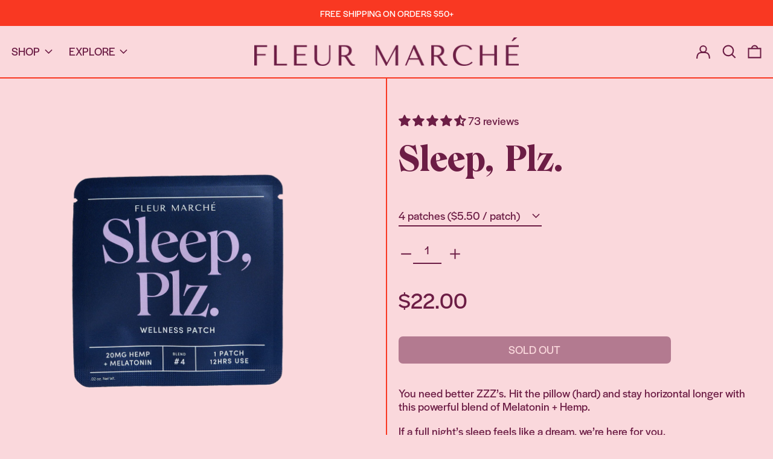

--- FILE ---
content_type: text/css
request_url: https://fleurmarche.com/cdn/shop/t/21/assets/fm-custom.css?v=112043925683663163011670033171
body_size: 361
content:
.fm-overlay{width:100%;height:100%;position:absolute;z-index:1}.marquee{position:relative!important}.template-index .shopify-app-block{border-top:2px solid var(--color-border)!important}.shopify-app-block h2.jdgm-carousel-title{font-family:Wulkan Display;font-size:30px;margin-bottom:20px}body.fm-template-landing main .shopify-section:nth-of-type(2) .border-t-grid:nth-of-type(1),body.fm-template-about-us main .shopify-section:nth-of-type(2) .border-t-grid:nth-of-type(1),body.fm-template-no-header main .shopify-section:nth-of-type(2) div.border-t-grid:nth-of-type(1),body.fm-template-standards main .shopify-section:nth-of-type(2) .border-t-grid:nth-of-type(1){border-top:0}#accessibility,#terms,#privacy{padding-top:100px}@media (min-width: 768px){#accessibility,#terms,#privacy{padding-top:115px}}.jdgm-rev-widg{margin:auto!important;max-width:1200px}.jdgm-carousel--compact-theme.jdgm-carousel{width:79%!important;float:none!important;display:inline-block!important}.jdgm-carousel__arrows{display:none}.jdgm-carousel-wrapper{padding:118px 0}.jdgm-carousel-item__reviewer-name-wrapper{margin:0!important}@media (min-width: 768px){.jdgm-carousel-wrapper .jdgm-all-reviews-rating-wrapper,.shopify-app-block h2.jdgm-carousel-title{text-align:left!important}}.template-product .jdgm-rev-widg{padding-top:70px}h3.ingredients-header{text-align:center;width:800px;max-width:100%;margin:auto}h3.ingredients-header-variety{text-align:center;width:500px;max-width:100%;margin:100px auto 0;font-family:Wulkan Display;font-size:23.75px}h3.ingredients-header-variety:nth-of-type(1){margin-top:inherit}.icon-grid.ingredients-grid{display:flex;justify-content:center;flex-wrap:wrap;margin:15px auto 0;max-width:100%;width:1100px}.template-index .icon-grid.ingredients-grid,body.fm-template-landing .icon-grid.ingredients-grid{width:1600px}.template-index .icon-grid.ingredients-grid p,body.fm-template-landing .icon-grid.ingredients-grid p{text-align:center}.icon-grid{display:flex;justify-content:center;flex-wrap:wrap;margin-top:15px;width:100%}.icon-grid .icon{margin:2.5%;width:45%}@media only screen and (min-width: 600px){.icon-grid .icon{width:20%}.icon-grid .icon.icon-smaller{width:15%}.icon-grid .icon.icon-smallest{width:11%}}h1.bundle-builder-app--bundle--name{font-size:58px;font-family:Wulkan Display}.bundle-builder-app--bundle--contents-auto-height .bundle-builder-app--bundle--contents-image,.bundle-builder-app--bundle--contents-auto-height img,.bundle-builder-app--bundle--product-auto-height .bundle-builder-app--bundle--contents-image,.bundle-builder-app--bundle--product-auto-height img{height:fit-content!important}h3.bundle-builder-app--bundle--product-name{font-size:23.75px;font-family:Wulkan Display}.bundle-builder-app--bundle--soldout,.bundle-builder-app--bundle--soldout button,.bundle-builder-app--button:not(.bundle-builder-app--button--increase):not(.bundle-builder-app--button--decrease):not(.bundle-builder-app--bundle--contents-subtract):not(.bundle-builder-app--bundle--contents-add),.bundle-builder-app--button:not(.bundle-builder-app--button--increase):not(.bundle-builder-app--button--decrease):not(.bundle-builder-app--bundle--contents-subtract):not(.bundle-builder-app--bundle--contents-add) button{color:#fad8dc!important;background:#6c1d45 !important:}.bundle-builder-app--bundle--alert--content{color:#fad8dc!important}.bundle-builder-app--product-modal--backdrop--visible .bundle-builder-app--product-modal--content,.bundle-builder-app--bundle-contents-modal{background-color:#fad8dc!important}.bundle-builder-app--product-modal--backdrop--visible .bundle-builder-app--product-modal--content h3.bundle-builder-app--bundle--product-name{font-size:53.75px;color:#6c1d45!important}.bundle-builder-app--product-modal--backdrop--visible .bundle-builder-app--product-modal--content h2{font-size:30.75px}.bundle-builder-app--product-modal--content .bundle-builder-app--bundle--product-description,.bundle-builder-app--product-modal--content .bundle-builder-app--bundle--product-description p{color:#6c1d45!important}#bundle-builder-app--bundle-contents-modal{background-color:#fad8dc!important}.bundle-builder-app--bundle--alert--content .bundle-builder-app--button{background:#f93822!important}div#rc_container{margin-top:20px}@media (min-width: 1024px){div#rc_container{width:75%!important}}#rc_container label.rc_label{color:#6c1d45}div.rc_block__type{padding:4px 15px!important}#rc_container div.rc_block__type--active{background-color:transparent;border:2px solid #6c1d45;border-radius:7.25px}div.rc_popup__block,div.rc_popup__block__content{background-color:#f93822!important}.route-widget{margin-top:20px;justify-content:right!important}
/*# sourceMappingURL=/cdn/shop/t/21/assets/fm-custom.css.map?v=112043925683663163011670033171 */


--- FILE ---
content_type: text/css
request_url: https://fleurmarche.com/cdn/shop/t/21/assets/bold-upsell-custom.css?v=174820691792052928911732156568
body_size: -499
content:
.bold-modal__window{background-color:#fad8dc}.bold-upsell__intro-heading{font-family:var(--heading-font-stack);font-style:var(--heading-font-style);font-weight:var(--heading-font-weight);letter-spacing:var(--heading-letterspacing);-webkit-text-decoration:var(--heading-decoration);text-decoration:var(--heading-decoration);text-transform:capitalize}.bold-upsell__intro-content{font-size:14px;margin-bottom:15px!important}.bold-product__title{font-size:19px;font-weight:400}.bold-product__price{font-weight:400}.bold-product__button,.bold-product__button:link,.bold-product__button:visited,.bold_product__button:hover,.bold_product__button:active,.bold_product__button:focus{margin:auto}svg{width:25px;height:25px}svg g{fill:#f93822}
/*# sourceMappingURL=/cdn/shop/t/21/assets/bold-upsell-custom.css.map?v=174820691792052928911732156568 */


--- FILE ---
content_type: image/svg+xml
request_url: https://fleurmarche.com/cdn/shop/t/21/assets/ico-select__primary.svg?v=138662019842322007001651268846
body_size: -798
content:
<svg xmlns="http://www.w3.org/2000/svg" width="24" height="24" viewBox="0 0 24 24">
<polygon fill="#6c1d45" fill-rule="evenodd" points="12 7.404 19.778 15.182 18.364 16.596 12 10.232 5.636 16.596 4.222 15.182" transform="rotate(-180 12 12)"/>
</svg>


--- FILE ---
content_type: image/svg+xml
request_url: https://fleurmarche.com/cdn/shop/t/21/assets/ico-select__primary.svg?v=138662019842322007001651268846
body_size: -713
content:
<svg xmlns="http://www.w3.org/2000/svg" width="24" height="24" viewBox="0 0 24 24">
<polygon fill="#6c1d45" fill-rule="evenodd" points="12 7.404 19.778 15.182 18.364 16.596 12 10.232 5.636 16.596 4.222 15.182" transform="rotate(-180 12 12)"/>
</svg>
